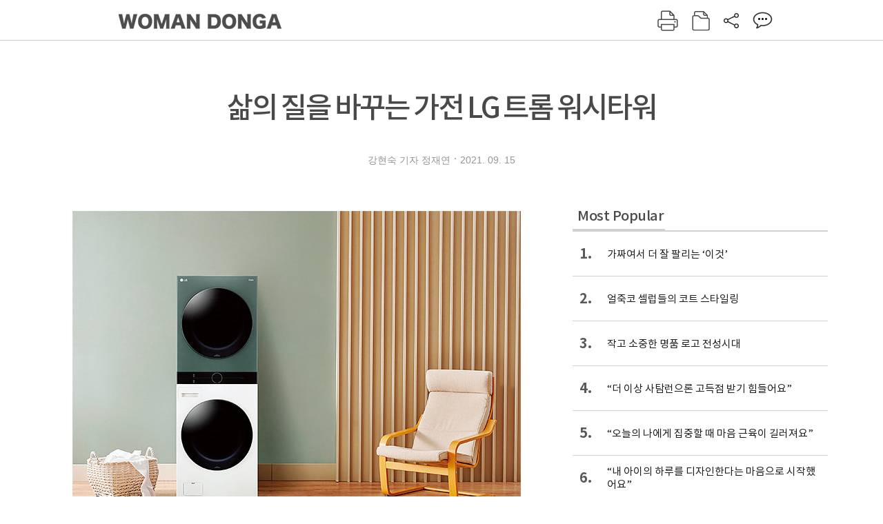

--- FILE ---
content_type: text/html; charset=UTF-8
request_url: https://woman.donga.com/3/all/12/2921380/1
body_size: 13586
content:
<!DOCTYPE html>
<html lang="ko">
<head>
<title>삶의 질을 바꾸는 가전 LG 트롬 워시타워｜여성동아</title>
<meta charset="utf-8" />
<meta http-equiv="X-UA-Compatible" content="IE=edge" />
<meta name='keywords' content='청명한 하늘이 가을이 왔음을 알리는 시기. 아침저녁으로 쌀쌀해진 날씨에 지난해 입었던 카디건이나 재킷을 꺼내기 위해 옷장 정리를 서두르는 주부들의 손길이 분주해진다.계절이 바뀔 &hellip;' />
<meta name='description' content="청명한 하늘이 가을이 왔음을 알리는 시기. 아침저녁으로 쌀쌀해진 날씨에 지난해 입었던 카디건이나 재킷을 꺼내기 위해 옷장 정리를 서두르는 주부들의 손길이 분주해진다.계절이 바뀔 &hellip;" />
<meta name='writer' content='여성동아' />
<meta name="robots" content="index,follow">
<link rel="image_src" href="https://dimg1.donga.com/ugc/CDB/WOMAN/Article/61/3f/ec/6f/613fec6f0b70d2738250.jpg" />
<link rel="canonical" href="https://woman.donga.com/3/all/12/2921380/1" />
<script data-ad-client='ca-pub-3925768217140661' async src='https://pagead2.googlesyndication.com/pagead/js/adsbygoogle.js'></script>
<meta name='robots' content='max-image-preview:standard'/>
<meta property="og:title" content="삶의 질을 바꾸는 가전 LG 트롬 워시타워" />
<meta property="og:image" content="https://dimg1.donga.com/ugc/CDB/WOMAN/Article/61/3f/ec/6f/613fec6f0b70d2738250.jpg" />
<meta property="og:image:width" content="650" />
<meta property="og:image:height" content="500" />
<meta property="og:type" content="article" />
<meta property="og:site_name" content="여성동아" />
<meta property="og:description" content="청명한 하늘이 가을이 왔음을 알리는 시기. 아침저녁으로 쌀쌀해진 날씨에 지난해 입었던 카디건이나 재킷을 꺼내기 위해 옷장 정리를 서두르는 주부들의 손길이 분주해진다.계절이 바뀔 …" />
<meta property="og:pubdate" content="2021-09-15 09:38:13" />
<meta property='og:url' content='https://woman.donga.com/3/all/12/2921380/1'><meta name='twitter:url' content='https://woman.donga.com/3/all/12/2921380/1' />
<meta name="twitter:card" content="summary_large_image" />
<meta name="twitter:image:src" content="https://dimg1.donga.com/ugc/CDB/WOMAN/Article/61/3f/ec/6f/613fec6f0b70d2738250.jpg" />
<meta name="twitter:site" content="@dongamedia" />
<meta name="twitter:description" content="청명한 하늘이 가을이 왔음을 알리는 시기. 아침저녁으로 쌀쌀해진 날씨에 지난해 입었던 카디건이나 재킷을 꺼내기 위해 옷장 정리를 서두르는 주부들의 손길이 분주해진다.계절이 바뀔 …" />
<meta name="twitter:title" content="삶의 질을 바꾸는 가전 LG 트롬 워시타워" />
<meta itemprop="name" content="삶의 질을 바꾸는 가전 LG 트롬 워시타워">
<meta itemprop="description" content="청명한 하늘이 가을이 왔음을 알리는 시기. 아침저녁으로 쌀쌀해진 날씨에 지난해 입었던 카디건이나 재킷을 꺼내기 위해 옷장 정리를 서두르는 주부들의 손길이 분주해진다.계절이 바뀔 …">
<meta itemprop="image" content="https://dimg1.donga.com/ugc/CDB/WOMAN/Article/61/3f/ec/6f/613fec6f0b70d2738250.jpg">
<link rel="stylesheet" type="text/css" href="https://image.donga.com/magazine/woman_w/css/style.css?t=20250832" />
<script type="text/javascript" src="https://image.donga.com/donga/js.v.1.0/jquery-latest.js"></script>
<script type="text/javascript" src="https://image.donga.com/donga/js.v.1.0/jquery-ui.js"></script>
<script type="text/javascript" src="https://image.donga.com/donga/js.v.1.0/jquery-cookie.js"></script>
<script type="text/javascript" src="https://image.donga.com/donga/js.v.1.0/donga.js"></script>
<script defer type="text/javascript" src="https://image.donga.com/donga/js.v.2.0/slick.js"></script>
<link rel="stylesheet" type="text/css" href="https://image.donga.com/donga/css.v.2.0/slick.css"/>
<script type="text/javascript" src="https://image.donga.com/magazine/woman_w/js/scrollBanner2.js"></script>
<script type="text/javascript" src="https://image.donga.com/magazine/woman_w/js/ui.js"></script>
<script type="text/javascript" src="https://image.donga.com/magazine/woman_w/js/jquery.jqtransform.js"></script>
<!-- dable meta tag -->
<!-- 아이템 ID (필수): 아이템을 식별하기 위해 사용하시는 유일한 키를 입력해 주셔야 하며, 문자 혹은 숫자를 입력하실 수
있으며, 동일한 아이템의 경우, PC와 모바일에서 동일한 아이템 ID 값을 가져야 합니다. -->
<meta content="2921380" property="dable:item_id">

<!-- 아이템 작성자(기자명) (필수) -->
<meta content="강현숙 기자  정재연" property="dable:author">

<!-- 아이템 카테고리 -->
<meta content="" property="article:section"> <!-- 메인 카테고리 (필수) -->

<!-- 아이템 작성일(ISO 8601) (필수) -->
<meta content="2021-09-15T09:38:13+09:00" property="article:published_time"> <!-- 예(한국시간 오후 1:20) -->

<link rel='stylesheet' type='text/css' href='https://image.donga.com/donga/css.v.2.0/donga_reply.css?t=20220802'><script type='text/javascript' src='https://image.donga.com/donga/js.v.4.0/spintop-comment.js?t=20241216'></script>

<!-- Dable 스크립트 시작 / 문의 http://dable.io -->
<script>(function(d,a,b,l,e,_) {d[b]=d[b]||function(){(d[b].q=d[b].q||[]).push(arguments)};e=a.createElement(l);e.async=1;e.charset='utf-8';e.src='//static.dable.io/dist/plugin.min.js';_=a.getElementsByTagName(l)[0];_.parentNode.insertBefore(e,_);})(window,document,'dable','script');dable('setService', 'woman.donga.com');dable('sendLog');</script>
<!-- Dable 스크립트 종료 / 문의 http://dable.io -->
<script async src="https://securepubads.g.doubleclick.net/tag/js/gpt.js"></script>
<script>
window.googletag = window.googletag || {cmd: []};
googletag.cmd.push(function() {
googletag.defineSlot('/106061858/donga_magazine_rightbox', [[160, 600], [300, 250], [300, 600]], 'div-gpt-ad-1663115950090-0').addService(googletag.pubads());
googletag.pubads().enableSingleRequest();
googletag.pubads().collapseEmptyDivs();
googletag.enableServices();
});
</script>
<script type="application/ld+json">
{
    "@context": "https://schema.org",
    "@type": "NewsArticle",
    "@id": "https://woman.donga.com/3/all/12/2921380/1#newsarticle",
    "headline": "삶의 질을 바꾸는 가전 LG 트롬 워시타워",
    "description": "청명한 하늘이 가을이 왔음을 알리는 시기. 아침저녁으로 쌀쌀해진 날씨에 지난해 입었던 카디건이나 재킷을 꺼내기 위해 옷장 정리를 서두르는 주부들의 손길이 분주해진다.계절이 바뀔 …",
    "inLanguage": "kr",
    "mainEntityOfPage": "https://woman.donga.com/3/all/12/2921380/1",
    "url": "https://woman.donga.com/3/all/12/2921380/1",
    "image": [
        {
            "@type": "ImageObject",
            "url": "https://dimg.donga.com/ugc/CDB/WOMAN/Article/61/3f/ec/6f/613fec6f0b70d2738250.jpg",
            "width": 650,
            "height": 500,
            "caption": "삶의 질을 바꾸는 가전 LG 트롬 워시타워"
        },{
            "@type": "ImageObject",
            "url": "https://dimg.donga.com/ugc/CDB/WOMAN/Article/61/3f/ee/7b/613fee7b0ba7d2738250.jpg",
            "width": 400,
            "height": 547,
            "caption": "삶의 질을 바꾸는 가전 LG 트롬 워시타워"
        },{
            "@type": "ImageObject",
            "url": "https://dimg.donga.com/ugc/CDB/WOMAN/Article/61/3f/ee/f2/613feef211f7d2738250.jpg",
            "width": 400,
            "height": 283,
            "caption": "트루스팀 살균"
        },{
            "@type": "ImageObject",
            "url": "https://dimg.donga.com/ugc/CDB/WOMAN/Article/61/3f/ef/58/613fef581863d2738250.jpg",
            "width": 400,
            "height": 283,
            "caption": "원바디 런드리 컨트롤"
        },{
            "@type": "ImageObject",
            "url": "https://dimg.donga.com/ugc/CDB/WOMAN/Article/61/3f/ef/5d/613fef5d0c06d2738250.jpg",
            "width": 400,
            "height": 283,
            "caption": "원바디 플랫 디자인"
        }
    ],
    "datePublished": "2021-09-15T09:38:13+09:00",
    "dateModified": "2021-09-15T09:39:28+09:00",
    "author": [
        
    ],
    "publisher": {
        "@type": "Organization",
        "name": "여성동아",
        "url": "https://woman.donga.com", 
        "logo": {
            "@type": "ImageObject",
            "url": "https://image.donga.com/pc/2022/images/common/donga_icon.jpg",
            "width": 800,
            "height": 420
        }
        
    }
}
</script>
<script async src="https://securepubads.g.doubleclick.net/tag/js/gpt.js"></script>
<script>
  window.googletag = window.googletag || {cmd: []};
  googletag.cmd.push(function() {
    googletag.defineSlot('/106061858/donga_magazine/pc_magazine_300250', [300, 250], 'div-gpt-ad-1697095737422-0').addService(googletag.pubads());
    googletag.defineSlot('/106061858/donga_magazine/pc_magazine_120600', [120, 600], 'div-gpt-ad-1697098371287-0').addService(googletag.pubads());
    googletag.defineSlot('/106061858/pc_magazine_970250_1', [970, 250], 'div-gpt-ad-1697096865331-0').addService(googletag.pubads());
    googletag.defineSlot('/106061858/donga_magazine/pc_magazine_970250_2', [970, 250], 'div-gpt-ad-1697099813812-0').addService(googletag.pubads());
    googletag.pubads().enableSingleRequest();
    googletag.pubads().collapseEmptyDivs();
    googletag.enableServices();
  });
</script>

<script type="text/javascript" src="https://image.donga.com/donga/js.v.1.0/GAbuilder.js?t=20240911"></script>
<script type="text/javascript">
gabuilder = new GAbuilder('GTM-WSRSSK6') ;
let pageviewObj = {
    'up_login_status' : 'N',
        'ep_contentdata_content_id' : '12.2921380' ,
        'ep_contentdata_content_title' : '삶의 질을 바꾸는 가전 LG 트롬 워시타워' ,
        'ep_contentdata_delivered_date' : '2021-09-15 09:38:13' ,
        'ep_contentdata_content_category_1depth' : '-' ,
        'ep_contentdata_content_category_2depth' : '-' ,
        'ep_contentdata_content_type' : '-' ,
        'ep_contentdata_content_tags' : '-' ,
        'ep_contentdata_author_name' : '강현숙정재연(life77)' ,
        'ep_contentdata_content_source' : '' ,
        'ep_contentdata_content_multimedia' : '-' ,
        'ep_contentdata_content_characters' : '3714' ,
        'ep_contentdata_content_loginwall' : 'N' ,
        'ep_contentdata_content_series' : '-' ,
        'ep_contentdata_content_issue' : '-' ,
        'ep_contentdata_author_dept' : '-',
    'ep_contentdata_content_issue_number' : '693'
}
gabuilder.GAScreen(pageviewObj);
</script>
</head>
<body>
    
<!-- Google Tag Manager (noscript) -->
<noscript><iframe src='https://www.googletagmanager.com/ns.html?id=GTM-WSRSSK6' height='0' width='0' style='display:none;visibility:hidden'></iframe></noscript>
<!-- End Google Tag Manager (noscript) -->
    <div id="skip_navigation">
        <a href="#contents">본문 바로가기</a>
    </div>
    <div id="wrap" class='news_view'>
        <!-- header -->
        <div id="header" class="header header02">
            <!-- 최상단 메뉴 -->
            <div id='tnb'>  
                <div id='tnb_980'>
                    <ul class='right'>
                        <li><a href='https://secure.donga.com/membership/login.php?gourl=https%3A%2F%2Fwoman.donga.com%2F3%2Fall%2F12%2F2921380%2F1'><strong>로그인</strong></a></li><li><a href='https://secure.donga.com/membership/join.php?gourl=https%3A%2F%2Fwoman.donga.com%2F3%2Fall%2F12%2F2921380%2F1'>회원가입</a></li>
                        <li><a href='https://shindonga.donga.com/' target='_blank'>신동아</a></li>
                        <li><a href='https://weekly.donga.com/' target='_blank'>주간동아</a></li>
                        <li><a href='https://woman.donga.com/'>여성동아</a></li>
                        <li><a href='https://www.donga.com/' target='_blank'>동아일보</a></li>
                    </ul>
                </div>
            </div>
            <!-- //최상단 메뉴 -->
            <div id="gnb"  class='fixed'>
                <div id="gnb_980">
                    <h1>
                        <a href="https://woman.donga.com"><img src="https://image.donga.com/magazine/woman_w/img/logo03.gif" alt="WOMAN DONGA" /></a>
                    </h1>
                    <div class="menu_wrap">
                        <ul class="social">
                            <li class="facebook"><a href='https://www.facebook.com/thewomandonga' target='_blank'>페이스북</a></li>
                            <li class="instagram"><a href='https://www.instagram.com/womandonga/' target='_blank'>인스타그램</a></li>
                            <li class="youtube"><a href='https://www.youtube.com/user/WomanDongA' target='_blank'>유튜브</a></li>
                            <li class="naver_post"><a href='https://blog.naver.com/thewomandonga' target='_blank'>네이버블로그</a></li>
                        </ul>
                        <ul class="gnb gnb2">
                            <li><a href="https://woman.donga.com/style">STYLE</a></li>
                            <li><a href="https://woman.donga.com/life">LIFE</a></li>
                            <li><a href="https://woman.donga.com/people">PEOPLE</a></li>
                            <li><a href="https://woman.donga.com/edu">EDU</a></li>
                            <li><a href="https://woman.donga.com/culture">CULTURE</a></li>
                            <li><a href="https://woman.donga.com/money">MONEY</a></li>
                            <li><a href="https://woman.donga.com/issue">ISSUE</a></li>
                        </ul>
                                                 <div class='right_box'>
                            <span class='btn_top btn_print' data-event_name="click_content_event" data-ep_button_name="인쇄" data-ep_button_area="기사GNB" data-ep_button_category="기사뷰" onclick="javascript:openWindow('https://woman.donga.com/Print?cid=2921380', 'Print', 720, 700 ); return false;"></span>
                            <span class='btn_top btn_list' data-event_name="click_content_event" data-ep_button_name="목차 이동" data-ep_button_area="기사GNB" data-ep_button_category="기사뷰" onclick="javascript:$(location).attr('href', 'https://woman.donga.com/Library?date=202109');"></span>
                            <span class='btn_top btn_share'></span>
                            <span class='btn_top btn_reply reply_yes'><em class='replyCnt'></em></span>
                        </div>
                        <!-- 공유하기 레이어 -->
                        <div id="shareLayer_top" class="share_layer top">
                            <span class="title">공유하기</span>
                            <ul class="share_list"></ul>
                            <span class="icon_comm btn_close">닫기</span>
                        </div>
                        <!-- 검색 -->
                        <form action="https://woman.donga.com/Search">
                            <fieldset>
                                <legend>검색창</legend>
                                <div class="search">
                                    <a href="javascript:return false;" class="btn_search"><img src="https://image.donga.com/magazine/woman_w/img/icon_search02.png" alt="통합검색" /></a>
                                </div>
                                <div id="search_box">
                                    <input type="text" name='query' class="search_txt" />
                                </div>
                            </fieldset>
                        </form>
                        <!-- //검색 -->
                    </div>
                </div>
            </div>
        </div>
        <!-- //header -->
<script>
    $(document).ready( function()
    {
        var clickSearch = 0;
        //검색
        $('.btn_search').on('click',function(){
            if( clickSearch == 0 )
            {
                $('#search_box').removeClass('off');
                $('#search_box').addClass('on');
                clickSearch = 1;
            }
            else
            {
                $('#search_box').removeClass('on');
                $('#search_box').addClass('off');
                clickSearch = 0;
                if( $('.search_txt').val() != "" ) {
                    $("form").submit();
                }
            }
        });
    });

</script><div id='contents'  class='reform'>
<div class="article_inner">
    <div id='top_view'>
        <div class='news_top'>
            
            <h2>삶의 질을 바꾸는 가전 LG 트롬 워시타워</h2>
            
            <div class="name_date">
                <p class='j_name'>강현숙 기자  정재연</p>
                <p class="j_date">2021. 09. 15</p>
            </div>
        </div>
    </div>
    

<!-- //BODY 시작-->
<div id='view_wrap'>
    <div id="view_left">
        <div class="news_con" itemprop='articleBody'>
            <div class="article_box">
                <div class='photo_center'><img src='https://dimg.donga.com/ugc/CDB/WOMAN/Article/61/3f/ec/6f/613fec6f0b70d2738250.jpg' alt='' /></div>청명한 하늘이 가을이 왔음을 알리는 시기. 아침저녁으로 쌀쌀해진 날씨에 지난해 입었던 카디건이나 재킷을 꺼내기 위해 옷장 정리를 서두르는 주부들의 손길이 분주해진다.<br><br>계절이 바뀔 때마다 옷을 신경 써서 보관해도 구김이나 냄새 때문에 다시 세탁해야 하는 경우가 많은 사람들에게 ‘LG 트롬 워시타워’가 의류 세탁과 살균, 건조에 대한 해답을 제시한다.<br><br><h4 class='mid_title style1'>인공지능 탑재한 20년 기술의 결정체</h4>2002년 국내에 처음 소개된 드럼 세탁기 ‘LG 트롬’이 올해로 탄생 20주년을 맞이했다. LG전자의 독보적인 기술력과 노하우가 녹아 있는 LG 트롬 워시타워에 주목할 수밖에 없는 이유는, LG 트롬 20년 기술력의 집약체 ‘DD 모터’ 때문이다. LG 트롬 워시타워에는 트롬의 기술력을 한 단계 진화시킨 DD 모터를 이용한 인공지능 기술이 적용되었다. 인공지능이 세탁물의 무게와 재질을 파악, 부드러운 소재는 흔들기와 주무르기 등으로 모션을 설정해 옷감 손상을 최소화해주는 것.<br><br><b style=""><sub>⁎인공지능 DD 옷감 보호 : 인터텍 시험 결과 자사가 제시한 기준으로 속옷 부하 3kg, 기존 양산 모델(F21VDT)과 표준코스 비교 시 옷감 보호 11.2% 개선.<br>⁎표준코스, 40℃를 선택하면 AI DD 표시등이 켜지고 세탁량 3kg 이하에서 작동한다. 사용 환경 및 제품에 따라 AI DD 작동 조건은 차이가 날 수 있다.<br>⁎옷감 보호 결과는 사용 환경 및 의류 종류에 따라 차이가 날 수 있다.</sub><br></b><br>건조기에 탑재된 ‘트루스팀’ 기능은 세탁 후 구김 걱정을 덜어준다. 물을 끓일 때 나오는 수증기를 이용한 트루스팀이 탈취와 살균, 의류 주름 완화에 기여한다. 또 3가지 스팀 기능을 특화해 젖은 빨래 건조는 물론 셔츠와 침구, 패딩까지 쾌적하게 관리할 수 있다.<br><br>세탁 시간이 촉박할 때는 ‘스피드워시 코스’가 제격이다. 운동복이나 잠옷, 셔츠 등 매일 입는 소량의 옷을 세탁부터 건조까지 한 시간 안에 끝낼 수 있다. 이때 건조기가 알아서 소량 급속 코스로 설정되는 것이 장점. LG 트롬 워시타워 ‘건조 준비’ 기능은 빨래가 끝나면 바로 건조를 시작할 수 있도록 세탁이 종료되는 시간을 고려해 건조기를 미리 예열해둔다. 따라서 일반 건조기를 사용할 때보다 건조 시간이 줄어든다.<br><br><script type='text/javascript' src='https://image.donga.com/dac/MAGAZINE/PC/magazine_common_view_middle_5para_01.js'></script><br><br><h4 class='mid_title style1'>혁신적인 기능과 디자인으로<br>런드리 룸을 완성하다</h4>LG 트롬 워시타워는 불필요한 선과 여백 대신 매끄러운 심리스 디자인을 구현했으며, 군더더기 없는 깔끔한 글라스 도어가 매력적이다.<br><br>사용 편의를 위해 하단 드럼 세탁기와 상단 건조기를 일체형으로 만들었고, 각각의 조작부도 하나로 합쳤다. 손을 멀리 뻗거나 리모컨을 쓰지 않아도 ‘원바디 런드리 컨트롤’ 시스템을 통해 손쉽게 버튼을 조작할 수 있다. 자주 쓰는 코스와 세탁건조 옵션을 직관적으로 배치해 세탁 및 건조 시간을 한눈에 확인할 수 있는 것이 장점이다.<br><br>또한 동급의 드럼 세탁기와 건조기를 위아래로 설치할 때보다 높이가 약 87mm 낮아져, 주부들이 팔을 멀리 뻗거나 받침대 없이도 세탁물을 손쉽게 넣고 뺄 수 있으며, 필터까지 관리할 수 있다.<br><br><b style=""><sub>⁎원바디 플랫 디자인 높이와 건조통 높이는 기존 직렬 설치 세탁기 F21VDD+건조기 RH16VS 대비.<br>⁎실측치 기준으로 설치 환경에 따라 달라질 수 있다.</sub></b><br><br><h4 class='mid_title style2'>패션 디자이너 박윤희 씨가 추천하는 <br>나만의 의류 관리 노하우</h4><div class='photo_center'><img src='https://dimg.donga.com/ugc/CDB/WOMAN/Article/61/3f/ee/7b/613fee7b0ba7d2738250.jpg' alt='' /></div>한눈에 드러나는 화려한 디지털 프린트가 멋스러운 ‘그리디어스’는 특유의 구조적인 디자인으로 탄탄한 마니아층을 보유한 패션 브랜드 중 하나다. 브랜드를 이끄는 박윤희 대표는 채널A ‘하트시그널2’와 채널A 플러스 ‘꽉찬Beauty’, K STAR ‘리폼쇼 리얼하게 폼나게’ 등에 출연해 강렬한 사이다 입담을 선보였다. 국내에서는 예능 프로그램으로 인지도를 쌓았지만, 그는 2014년 미국 가수 ‘비욘세가 사랑하는 디자이너’로 국내외 패션계에 이름을 알렸다.<br><br>그리디어스 박윤희 대표에게 의류 관리 노하우를 묻자, “옷은 사람을 표현하는 또 다른 언어라고 생각한다. 소중히 해주는 만큼 오래 입을 수 있기 때문에 의류 관리나 세탁에도 신경을 많이 쓰는 편”이라고 밝혔다. 그는 또 “소재의 특성에 맞게 세탁 방법을 달리하고, 비슷한 컬러의 옷끼리 모아 세탁해 이염을 예방한다. 옷의 소재 구분이 어렵다면 DD 모터를 이용한 인공지능 기능을 추천한다. 인공지능이 세탁물 무게와 옷의 재질을 자동으로 감지해 최적의 모션을 찾아주기 때문에 소재에 대해 잘 모르는 사람도 손쉽게 세탁할 수 있다”고 조언했다.<br><br>또한 LG 트롬 워시타워에서 가장 주목할 기능으로 트루스팀을 추천했다. 그는 “세탁 후 유해 세균이나 냄새 걱정을 LG 트롬 워시타워 트루스팀 기능으로 해결할 수 있기 때문”이라고 설명했다.<br><br>더불어 “LG 트롬 워시타워는 기존 세탁기들과 차별화된 모던한 디자인, 뉴트럴 컬러로 고급스러운 런드리 룸 인테리어를 완성할 수 있는 제품”이라는 칭찬도 빼놓지 않았다. 다양한 공간 인테리어와 믹스 매치할 수 있어 만족도가 높다는 뜻.<br><br>평소 옷을 잘 입기로 유명한 박윤희 대표는 세탁이나 건조에 대한 고민이 많은 편이다. “스타일을 자주 바꾸면, 세탁물도 그만큼 많이 나온다. LG 트롬 워시타워 ‘스팀 리프레쉬’ 코스는 가벼운 주름까지 관리해주어 자주 사용하게 되는 기능이다. 무엇보다 세탁물을 널고 건조하는 시간을 단축해줘서 좋다”고 이야기했다.<br><br><b style=""><sub>⁎인터텍 시험 결과 자사가 제시한 기준으로 셔츠(면 65%, 폴리 35% 재질) 1벌, 3벌, 5벌을 스팀 리프레쉬 코스로 작동 시 구김 완화 확인(AATCC 평가판 기준 초기 구김 대비 평균 2배 이상 완화됨). 옷감 등 사용 환경에 따라 상이할 수 있다.<br>⁎한국의류시험연구원(KATRI) 시험 결과 KS K 0891(의류 관리기 시험 준용), 패딩 리프레쉬코스(패딩 1벌), 	스팀 리프레쉬 코스(셔츠 1벌), 침구 털기 코스(이불 1채)로 스팀 옵션을 선택하고 표준 직물 15cm x 15cm에 흡착시킨 냄새 농도를 비교하여 탈취 성능 평균 계산 시 4-에테닐 피리딘(담배) 99%, 이소발레릭 애시드(땀) 99% 제거.<br>⁎구김 완화 및 탈취 효과는 의류 재질이나 냄새 종류 등 실사용 환경에 따라 차이가 날 수 있다.</sub></b><br><br><h4 class='mid_title style2'>LG 트롬 워시타워, 똑똑한 세탁건조기란 바로 이런 것!</h4><div class='photo_center'><img src='https://dimg.donga.com/ugc/CDB/WOMAN/Article/61/3f/ee/f2/613feef211f7d2738250.jpg' alt='트루스팀 살균' /><p class='desc' style='width:400px'>트루스팀 살균</p></div>건조기의 트루스팀이 살균과 탈취는 물론 옷의 주름 완화를 돕는다. 3가지 스팀 기능을 특화해 젖은 빨래 건조, 셔츠, 침구, 패딩까지 관리할 수 있다.<br><br><sub><b>트루스팀</b><br>⁎한국의류시험연구원(KATRI) 시험 결과 국제 규격 부하 6.4kg, 스팀살균 코스 기준 유해 세균(녹농균, 황색포도상구균, 폐렴간균) 99.99% 살균. 살균 효과는 세균의 종류, 사용 환경 등에 따라 차이가 날 수 있다.<br>⁎인터텍 시험 결과 스팀살균 코스로 집먼지진드기 100% 사멸. 제거 효과는 사용 환경에 따라 차이가 날 수 있다.<br>⁎충남대학교 산학협력단 시험 결과 국제 규격 부하 6.4kg, 스팀살균 코스 작동 시 코로나바이러스(MHV) 99.99% 제거.<br>⁎MHV는 코로나바이러스의 일종으로 신종 코로나바이러스 감염증(COVID-19)에 대한 시험 결과가 아님.<br>⁎전남대학교 산학협력단 시험 결과 면 부하 1kg, KS포(면 100%) 3장에 접종한 후 스팀살균 코스 작동 시 인플루엔자 A(H3N2), 인플루엔자 A(H1N1), 엔테로바이러스(PEV), 헤르페스바이러스(IBRV), 아데노바이러스(ICHV) 99.99% 제거.<br>⁎상기 바이러스 제거율은 실사용 조건에 따라 차이가 날 수 있다.<br>⁎스팀 코스를 선택해야 스팀 기능을 사용할 수 있다.</sub><br><br><br><div class='photo_center'><img src='https://dimg.donga.com/ugc/CDB/WOMAN/Article/61/3f/ef/58/613fef581863d2738250.jpg' alt='원바디 런드리 컨트롤' /><p class='desc' style='width:400px'>원바디 런드리 컨트롤</p></div>별도의 케이블 연결 없이 하나의 패널로 세탁기, 건조기를 모두 조작할 수 있다. 패널은 제품 중앙에 위치해 있으며, 세탁건조 옵션이 직관적으로 배치돼 편리하게 사용할 수 있다.<br><br><div class='photo_center'><img src='https://dimg.donga.com/ugc/CDB/WOMAN/Article/61/3f/ef/5d/613fef5d0c06d2738250.jpg' alt='원바디 플랫 디자인' /><p class='desc' style='width:400px'>원바디 플랫 디자인</p></div>세탁기와 건조기 간의 경계와 불필요한 요소를 없앤 플랫 디자인으로 완성했다. 인체 맞춤 설계를 통해 건조기 내부를 한눈에 볼 수 있고, 팔이 내부 깊숙한 곳까지 닿아 세탁물을 넣고 빼기 편하다.<br><br><br><br>
            </div>
            
            <script type='text/javascript' src='https://image.donga.com/dac/MAGAZINE/PC/common_pc_byline.js'></script>
            <!-- Begin Dable 본문하단_그리드-리스트 / For inquiries, visit http://dable.io -->
<div id="dablewidget_x7yvj2jl" data-widget_id="x7yvj2jl">
<script>
(function(d,a,b,l,e,_) {
if(d[b]&&d[b].q)return;d[b]=function(){(d[b].q=d[b].q||[]).push(arguments)};e=a.createElement(l);
e.async=1;e.charset='utf-8';e.src='//static.dable.io/dist/plugin.min.js';
_=a.getElementsByTagName(l)[0];_.parentNode.insertBefore(e,_);
})(window,document,'dable','script');
dable('setService', 'woman.donga.com');
dable('sendLogOnce');
dable('renderWidget', 'dablewidget_x7yvj2jl');
</script>
</div>
<!-- End 본문하단_그리드-리스트 / For inquiries, visit http://dable.io -->
            <div class="sub_btn_box">
                <ul>
                    <li class="sub_btn btn_recommand">
                        <span class="img" data-event_name="click_content_event" data-ep_button_name="기사 추천" data-ep_button_area="기사콘텐츠" data-ep_button_category="기사뷰"></span>
                        <div class="txt_box">
                            <span class="txt">추천</span>
                            <em class="counter" id="likeCnt">0</em>
                        </div>
                    </li>
                    <li class="sub_btn btn_reply">
                        <span class="img"></span>
                        <div class="txt_box">
                            <span class="txt">댓글</span>
                            <em class="counter"  id="replyCnt">0</em>
                        </div>
                    </li>
                    <li class="sub_btn btn_cont_list">
                        <span class="img" data-event_name="click_content_event" data-ep_button_name="목차 이동" data-ep_button_area="기사콘텐츠" data-ep_button_category="기사뷰"></span>
                        <span class="txt">목차</span>
                    </li>
                    <li class="sub_btn btn_share">
                        <span class="img"></span>
                        <span class="txt" >공유</span>
                    </li>
                </ul>
                <!-- //하단 버튼 -->
            </div>
        <div class="gallery" id='goReply'></div>
    </div>
</div>
<!-- 공유하기 레이어 -->
<div id="shareLayer" class="share_layer">
    <span class="title">공유하기</span>
    <ul class="share_list"></ul>
    <span class="icon_comm btn_close">닫기</span>
</div>
<!-- 댓글 팝업 -->
<div id="replyLayerPopup">
    <div class="reply_layer_con">
        <div class="reply_box">
            <a name='replyLayer'></a>
            <div class="reply_top_wrap">
                <div class="reply_top">
                    <span class="title">댓글</span>
                    <span class="txt"><em class='replyCnt'>0</em>개</span>
                </div>
                <span class="layer_close" onclick="javascript:return $('#replyLayerPopup').hide();">닫기</a>
            </div>
            <div id="spinTopLayer"></div>
        </div>
    </div>
</div>
<!-- //댓글 팝업-->

<script>
    var spinTopParams = new Array();
    spinTopParams['length'] = 10;
    spinTopParams['site'] = "woman.donga.com" ;
    spinTopParams['newsid'] = "WOMAN.2921380" ;
    spinTopParams['newsurl'] = "https://woman.donga.com/3/all/12/2921380/1" ;
    spinTopParams['newstitle'] = "삶의 질을 바꾸는 가전 LG 트롬 워시타워" ;
    spinTopParams['newsimage'] = '' ;

</script>
<script type='text/javascript' src='https://image.donga.com/js/kakao.link.js'></script>
<script type='text/javascript' src='https://image.donga.com/donga/js/kakao-latest.min.js'></script>
<script type='text/javascript' src='https://image.donga.com/donga/js.v.1.0/clipboard.min.js'></script>
<script>
    Kakao.init('74003f1ebb803306a161656f4cfe34c4');
    function snsShareOverlap(classArea, no)
    {

        var post = new Object() ;
        post.p0 = '삶의 질을 바꾸는 가전 LG 트롬 워시타워 : 여성동아';
        post.p1 = '청명한 하늘이 가을이 왔음을 알리는 시기. 아침저녁으로 쌀쌀해진 날씨에 지난해 입었던 카디건이나 재킷을 꺼내기 위해 옷장 정리를 서두르는 주부들의 손길이 분주해진다.계절이 바뀔 때마다 옷을 신경 써서 보관해도 구김이나 냄새 때문에 …';
        post.p2 = 'https://dimg.donga.com/ugc/CDB/WOMAN/Article/61/3f/ec/6f/613fec6f0b70d2738250.jpg';
        post.p3 = 'https://woman.donga.com/3/all/12/2921380/1';
        post.p4 = '12'
        post.p5 = 'WOMAN';
        post.p6 = 'PC';
        post.p7 = 'woman.donga.com';
        post.p8 = '0172456';  //0124378
        post.p9 = no;
        post.gid = '2921380';

        var targetUrl = "/HUB/common/snssharebox.php" ;

        $.ajax({
            type : 'POST' ,
            url : targetUrl ,
            data : post ,
            dataType : 'html' ,
            error : function(result) { alert('error') ; } ,
            success : function(result) {
                $(classArea).html(result) ;
            }
        });

        return false;
    }

    function openWindow(url, name, width, height)
    {
        window.open(url, name, "width="+width+", height="+height+", scrollbars=yes, resizable=yes");
        return false;
    }

    $(document).ready( function()
    {
        $('.header div.fixed #gnb_980 .right_box .btn_top.btn_share').on('click',function(){
            snsShareOverlap('#shareLayer_top .share_list', 1);
            $('#shareLayer_top').show();
            return false;
        });

        $('.btn_share .img').on('click',function(){
            snsShareOverlap('#shareLayer .share_list', 2);
            $('#shareLayer').show();
            return false;
        });

        $('#shareLayer .btn_close').click(function () {
            $('#shareLayer').hide();
        })

        $('#shareLayer_top .btn_close').click(function () {
            $('#shareLayer_top').hide();
        })

        //댓글 팝업 열기/닫기
        $('#header .btn_reply, .sub_btn.btn_reply').click(function () {
            _spinTop (spinTopParams, 1, 0 ) ;
            $('#fullScreenPopupLayer, #replyLayerPopup').show();
        })
        $('#fullScreenPopupLayer').click(function () {
            $(this).hide();
            $('#replyLayerPopup').hide();
        })
        $('#replyLayerPopup').find('.layer_close').click(function () {
            $('#fullScreenPopupLayer, #replyLayerPopup').hide();
        })

        _spinTopCount(spinTopParams);
        _spinTopNewsInfo(spinTopParams);

        $('.btn_recommand').attr('onclick', '_spinTopLike(spinTopParams);');
        $('.btn_cont_list').attr('onclick', "$(location).attr('href', 'https://woman.donga.com/Library?date=202109');");

        var imgWidth = $('.photo_right').find('img').width();
        $('.photo_right .desc, .photo_left .desc').css('width', imgWidth);

        $('.sub_btn.btn_recommand').click(function () {
            if ($(this).hasClass('on')) {
                $(this).removeClass('on')
            } else if ($(this).hasClass('on') != true) {
                $(this).addClass('on')
            }
        })
         //캡션 넓이 조정
        $('.photo_right, .photo_left').each(function () {
            var imgWidth = $(this).find('img').width();
            $(this).find('.desc').css('width', imgWidth);
        })

        //기사 본문 innerHtml
        var beginWord = $('.article_box').html();
        var startWord = beginWord.trim().startsWith('<h4 class="mid_title');
        if(startWord == true){
            $('.article_box').find('.mid_title').eq(0).addClass('no_mgt');
        }

    });

</script>    <div id="view_right">
        <div class='more_news'><h2 class='title'>Most Popular</h2><ol><li><a href='https://woman.donga.com/style/article/01/12/6056410/1' data-event_name="click_content_event" data-ep_button_name="가짜여서 더 잘 팔리는 ‘이것’" data-ep_button_area="Most Popular" data-ep_button_category="기사뷰"><span class='num'>1.</span><span class='text'>가짜여서 더 잘 팔리는 ‘이것’</span></a></li><li><a href='https://woman.donga.com/style/article/01/12/6048796/1' data-event_name="click_content_event" data-ep_button_name="얼죽코 셀럽들의 코트 스타일링 " data-ep_button_area="Most Popular" data-ep_button_category="기사뷰"><span class='num'>2.</span><span class='text'>얼죽코 셀럽들의 코트 스타일링 </span></a></li><li><a href='https://woman.donga.com/style/article/01/12/6048790/1' data-event_name="click_content_event" data-ep_button_name="작고 소중한 명품 로고 전성시대" data-ep_button_area="Most Popular" data-ep_button_category="기사뷰"><span class='num'>3.</span><span class='text'>작고 소중한 명품 로고 전성시대</span></a></li><li><a href='https://woman.donga.com/BestClick/article/50/12/6058402/1' data-event_name="click_content_event" data-ep_button_name="“더 이상 사탐런으론 고득점 받기 힘들어요”" data-ep_button_area="Most Popular" data-ep_button_category="기사뷰"><span class='num'>4.</span><span class='text'>“더 이상 사탐런으론 고득점 받기 힘들어요”</span></a></li><li><a href='https://woman.donga.com/people/article/04/12/6054964/1' data-event_name="click_content_event" data-ep_button_name="“오늘의 나에게 집중할 때 마음 근육이 길러져요”" data-ep_button_area="Most Popular" data-ep_button_category="기사뷰"><span class='num'>5.</span><span class='text'>“오늘의 나에게 집중할 때 마음 근육이 길러져요”</span></a></li><li><a href='https://woman.donga.com/people/article/04/12/6058051/1' data-event_name="click_content_event" data-ep_button_name="“내 아이의 하루를 디자인한다는 마음으로 시작했어요”" data-ep_button_area="Most Popular" data-ep_button_category="기사뷰"><span class='num'>6.</span><span class='text'>“내 아이의 하루를 디자인한다는 마음으로 시작했어요”</span></a></li><li><a href='https://woman.donga.com/people/article/04/12/6054364/1' data-event_name="click_content_event" data-ep_button_name="“촬영장에선 무섭지만 게임할 땐 재미있는 아빠”" data-ep_button_area="Most Popular" data-ep_button_category="기사뷰"><span class='num'>7.</span><span class='text'>“촬영장에선 무섭지만 게임할 땐 재미있는 아빠”</span></a></li></ol></div>
        <div class='ad'><table><tr><td><!-- /106061858/donga_magazine/pc_magazine_300250 -->
<div id='div-gpt-ad-1697095737422-0' style='min-width: 300px; min-height: 250px;'>
  <script>
    googletag.cmd.push(function() { googletag.display('div-gpt-ad-1697095737422-0'); });
  </script>
</div></td></tr></table></div>
        <div class='hot'><h2 class='title'>What is New</h2><ul><li><a href='https://woman.donga.com/money/article/all/12/6058408/1' data-event_name="click_content_event" data-ep_button_name="우리 아이 금융 교육 핵심 요약 " data-ep_button_area="What is New" data-ep_button_category="기사뷰"><span class='title'>우리 아이 금융 교육 핵심 요약 </span><span class='image'><img src='https://dimg.donga.com/a/89/82/95/1/ugc/CDB/WOMAN/Article/69/67/67/4c/6967674c04bca0a0a0a.jpg' alt='우리 아이 금융 교육 핵심 요약 ' /></span></a></li><li><a href='https://woman.donga.com/edu/article/all/12/6058402/1' data-event_name="click_content_event" data-ep_button_name="“더 이상 사탐런으론 고득점 받기 힘들어요”" data-ep_button_area="What is New" data-ep_button_category="기사뷰"><span class='title'>“더 이상 사탐런으론 고득점 받기 힘들어요”</span><span class='image'><img src='https://dimg.donga.com/a/89/82/95/1/ugc/CDB/WOMAN/Article/69/68/a0/e4/6968a0e4155ca0a0a0a.jpg' alt='“더 이상 사탐런으론 고득점 받기 힘들어요”' /></span></a></li><li><a href='https://woman.donga.com/culture/article/all/12/6058054/1' data-event_name="click_content_event" data-ep_button_name="술 없이 친해지는 ‘소버 큐리어스’ 시대" data-ep_button_area="What is New" data-ep_button_category="기사뷰"><span class='title'>술 없이 친해지는 ‘소버 큐리어스’ 시대</span><span class='image'><img src='https://dimg.donga.com/a/89/82/95/1/ugc/CDB/WOMAN/Article/69/68/43/f0/696843f01670d2738e25.jpg' alt='술 없이 친해지는 ‘소버 큐리어스’ 시대' /></span></a></li><li><a href='https://woman.donga.com/people/article/all/12/6058051/1' data-event_name="click_content_event" data-ep_button_name="“내 아이의 하루를 디자인한다는 마음으로 시작했어요”" data-ep_button_area="What is New" data-ep_button_category="기사뷰"><span class='title'>“내 아이의 하루를 디자인한다는 마음으로 시작했어요”</span><span class='image'><img src='https://dimg.donga.com/a/89/82/95/1/ugc/CDB/WOMAN/Article/69/67/45/14/6967451417c2a0a0a0a.jpg' alt='“내 아이의 하루를 디자인한다는 마음으로 시작했어요”' /></span></a></li><li><a href='https://woman.donga.com/issue/article/all/12/6056452/1' data-event_name="click_content_event" data-ep_button_name="언제 어디서나 고객 중심 서비스 강화하는 삼성전자" data-ep_button_area="What is New" data-ep_button_category="기사뷰"><span class='title'>언제 어디서나 고객 중심 서비스 강화하는 삼성전자</span><span class='image'><img src='https://dimg.donga.com/a/89/82/95/1/ugc/CDB/WOMAN/Article/69/65/f6/64/6965f66410a6a0a0a0a.jpg' alt='언제 어디서나 고객 중심 서비스 강화하는 삼성전자' /></span></a></li></ul></div>
        <div class='ad'><!-- /106061858/donga_magazine_rightbox -->
<div id='div-gpt-ad-1663115950090-0' style='min-width: 160px; min-height: 250px;'>
<script>
googletag.cmd.push(function() { googletag.display('div-gpt-ad-1663115950090-0'); });
</script>
</div></div>
    </div><script type='text/javascript' src='https://image.donga.com/dac/MAGAZINE/PC/magazine_common_view_inspace_paragraph_01.js'></script><div id='right_banner' style='position:relative; right:-180px;'><!-- /106061858/donga_magazine/pc_magazine_120600 -->
<div id='div-gpt-ad-1697098371287-0' style='min-width: 120px; min-height: 600px;'>
  <script>
    googletag.cmd.push(function() { googletag.display('div-gpt-ad-1697098371287-0'); });
  </script>
</div></div>
<script>
    $(document).ready(function() {
        initMoving2(document.getElementById('right_banner'), 110, 280, 1350);
    });
</script></div>            <div class="bot_list_wrap">
                                    <div class="latest_news_cat">
                        <h5 class="bot_title title_cat"><a href="https://woman.donga.com/"></a></h5>
                        <ul class="bot_list latest_list">
                                                <li class="item_list">
                            <a href="https://woman.donga.com//article/all/12/6058054/1" data-event_name="click_content_event" data-ep_button_name="술 없이 친해지는 ‘소버 큐리어스’ 시대" data-ep_button_area="분야별 기사" data-ep_button_category="기사뷰">
                                <div class="thumb_img">
                                    <img src="https://dimg.donga.com/a/390/390/95/1/ugc/CDB/WOMAN/Article/69/68/43/f0/696843f01670d2738e25.jpg" alt="">
                                </div>
                                <div class="thumb_txt">
                                    <p>술 없이 친해지는 ‘소버 큐리어스’ 시대</p>
                                </div>
                            </a>
                        </li>                        <li class="item_list">
                            <a href="https://woman.donga.com//article/all/12/6056452/1" data-event_name="click_content_event" data-ep_button_name="언제 어디서나 고객 중심 서비스 강화하는 삼성전자" data-ep_button_area="분야별 기사" data-ep_button_category="기사뷰">
                                <div class="thumb_img">
                                    <img src="https://dimg.donga.com/a/390/390/95/1/ugc/CDB/WOMAN/Article/69/65/f6/64/6965f66410a6a0a0a0a.jpg" alt="">
                                </div>
                                <div class="thumb_txt">
                                    <p>언제 어디서나 고객 중심 서비스 강화하는 삼성전자</p>
                                </div>
                            </a>
                        </li>                        <li class="item_list">
                            <a href="https://woman.donga.com//article/all/12/6056416/1" data-event_name="click_content_event" data-ep_button_name="로망을 실현한 신혼부부의 집" data-ep_button_area="분야별 기사" data-ep_button_category="기사뷰">
                                <div class="thumb_img">
                                    <img src="https://dimg.donga.com/a/390/390/95/1/ugc/CDB/WOMAN/Article/69/65/f1/36/6965f13620d3a0a0a0a.jpg" alt="">
                                </div>
                                <div class="thumb_txt">
                                    <p>로망을 실현한 신혼부부의 집</p>
                                </div>
                            </a>
                        </li>
                        </ul>
                    </div>
                <div class="editorspick">
                    <h5 class="bot_title title_eidt">Editor's pick</h5>
                    <ul class="bot_list editor_list">
                                                <li class="item_list">
                            <a href="https://woman.donga.com//article/all/12/6058402/1" data-event_name="click_content_event" data-ep_button_name="“더 이상 사탐런으론 고득점 받기 힘들어요”" data-ep_button_area="Editor&apos;s Pick" data-ep_button_category="기사뷰">
                                <div class="thumb_img">
                                    <div class="thumb_img">
                                        <img src="https://dimg.donga.com/carriage/MAGAZINE/images/woman_home_top_0/6969953b16eed2738e25.jpg" alt="“더 이상 사탐런으론 고득점 받기 힘들어요”">
                                    </div>
                                </div>
                                <div class="thumb_txt">
                                    <p>“더 이상 사탐런으론 고득점 받기 힘들어요”</p>
                                </div>
                            </a>
                        </li>                        <li class="item_list">
                            <a href="https://woman.donga.com//article/all/12/6058408/1" data-event_name="click_content_event" data-ep_button_name="우리 아이 금융 교육 핵심 요약 " data-ep_button_area="Editor&apos;s Pick" data-ep_button_category="기사뷰">
                                <div class="thumb_img">
                                    <div class="thumb_img">
                                        <img src="https://dimg.donga.com/a/390/390/95/1/ugc/CDB/WOMAN/Article/69/67/67/4c/6967674c04bca0a0a0a.jpg" alt="우리 아이 금융 교육 핵심 요약 ">
                                    </div>
                                </div>
                                <div class="thumb_txt">
                                    <p>우리 아이 금융 교육 핵심 요약 </p>
                                </div>
                            </a>
                        </li>                        <li class="item_list">
                            <a href="https://woman.donga.com//article/all/12/6058051/1" data-event_name="click_content_event" data-ep_button_name="“내 아이의 하루를 디자인한다는 마음으로 시작했어요”" data-ep_button_area="Editor&apos;s Pick" data-ep_button_category="기사뷰">
                                <div class="thumb_img">
                                    <div class="thumb_img">
                                        <img src="https://dimg.donga.com/carriage/MAGAZINE/images/woman_home_top_0/6968417822aed2738e25.jpg" alt="“내 아이의 하루를 디자인한다는 마음으로 시작했어요”">
                                    </div>
                                </div>
                                <div class="thumb_txt">
                                    <p>“내 아이의 하루를 디자인한다는 마음으로 시작했어요”</p>
                                </div>
                            </a>
                        </li>
                    </ul>
                </div>
            </div>            <div class="bot_contents">
                <!-- Most Popular, What is New -->
                <div class="category_wrap">
                    <div class="list_title">
                        <h3 class="title">See more stories</h3>
                    </div>
                    <ul class="category_list">
                        <li>
                            <a href='https://woman.donga.com/style'>
                                <span class='text'>STYLE</span>
                            </a>
                        </li>
                        <li>
                            <a href='https://woman.donga.com/life'>
                                <span class='text'>LIFE</span>
                            </a>
                        </li>
                        <li>
                            <a href='https://woman.donga.com/people'>
                                <span class='text'>PEOPLE</span>
                            </a>
                        </li>
                        <li>
                            <a href='https://woman.donga.com/culture'>
                                <span class='text'>CULTURE</span>
                            </a>
                        </li>
                        <li>
                            <a href='https://woman.donga.com/money'>
                                <span class='text'>MONEY</span>
                            </a>
                        </li>
                        <li>
                            <a href='https://woman.donga.com/issue'>
                                <span class='text'>ISSUE</span>
                            </a>
                        </li>
                    </ul>
                </div>
                <!-- //Most Popular, What is New -->
                <div class="bot_mid">
                    <!-- sns -->
                    <div class="sns">
                        <h2>Follow up on SNS</h2>
                        <ul>
                            <li class="facebook">
                                <a href="https://www.facebook.com/thewomandonga" target="_blank">페이스북</a>
                            </li>
                            <li class="instagram">
                                <a href="https://www.instagram.com/womandonga/" target="_blank">인스타그램</a>
                            </li>
                            <li class="youtube">
                                <a href="https://youtube.com/womandonga" target="_blank">유튜브</a>
                            </li>
                            <li class="naver_post">
                                <a href="https://blog.naver.com/thewomandonga" target="_blank">네이버블로그</a>
                            </li>
                        </ul>
                    </div>
                    <!-- //sns -->
                    <!-- 운세 -->
                    <div class='fortune'><a href='https://woman.donga.com/Home/article/all/12/6035119/1' class='title'>띠별로 알아보는 1월 운세</a></div>
                    <!-- //운세 -->
                </div>
                <!-- 신간 -->
                <div class="introduce">
                    <div class="image">
                        <a href="https://woman.donga.com/Library"><img src="https://dimg.donga.com/carriage/WOMAN/cron/woman_month/woman_month.jpg" alt="신간" /></a>
                    </div>
                    <div class="btn_area">
                        <div class="btn">
                            <span class="month">01</span>
                            <a href="https://woman.donga.com/Library">목차</a>
                            <a href="https://web.donga.com/order/magazine/subscription.php">구독</a>
                            <a href="https://www.aladin.co.kr/shop/wproduct.aspx?ItemId=381946453" target="_blank">구입</a>
                        </div>
                    </div>
                </div>
                <!-- //신간 -->
            </div>        <script>
            $(document).mouseup(function (e) {
                var LayerPopup = $(".share_layer");
                if (LayerPopup.has(e.target).length === 0) {
                    LayerPopup.css('display', 'none');
                }

                var offsetBtnBox = $('.sub_btn_box').offset().top;
                $('#shareLayer').css('top',offsetBtnBox + 30)
            });
        </script>
        <!-- //공유하기 레이어 -->        <div id="footer" class="footer">
            <div id="footer_980">
                <ul>
                    <li class="first">
                        <a href="https://woman.donga.com">여성동아</a>
                        <ul>
                            <li><a href="https://web.donga.com/order/magazine/subscription.php">구독신청</a></li>
                            <li><a href="https://woman.donga.com/Docs?p0=ad">광고안내</a></li>
                            <li><a href="https://woman.donga.com/Docs?p0=docs">윤리강령</a></li>
                        </ul>
                    </li>
                    <li class="second"><a href="https://shindonga.donga.com">신동아</a></li>
                    <li class="third"><a href="https://weekly.donga.com">주간동아</a></li>
                    <li class="third">
                        <a href="https://www.donga.com/">동아닷컴</a>
                        <ul>
                            <li><a href="https://www.donga.com/company">회사소개</a></li>
                            <li><a href="https://www.donga.com/company?m=adguide">광고(인터넷, 전광판)</a></li>
                            <li><a href="https://www.donga.com/company?m=cooperation">제휴안내</a></li>
                            <li><a href="https://secure.donga.com/membership/policy/service.php">이용약관</a></li>
                            <li><a href="https://secure.donga.com/membership/policy/privacy.php"><strong>개인정보처리방침</strong></a></li>
                            <li><a href="https://www.donga.com/news/Docs?p0=teenagers_doc">청소년보호정책</a></li>
                        </ul>
                    </li>
                </ul>
                <address>Copyright by <strong>dongA.com</strong> All rights reserved. <span>서울특별시 서대문구 충정로 29 | 등록번호: 서울아0074 | 등록일자: 2009.01.16 | 발행·편집인: 신석호</span></address>
            </div>
        </div>
        <!-- //footer -->
    <script>
        $(window).load(function(){
            positionAD();
        });

        $(window).resize(function(){
            positionAD();
        });

        function positionAD() {
            var winWidth = $(window).width();
            $('#left_AD').css({'left':(winWidth-980)/2-80+'px', 'display':'block'});
        }
    </script>

    
    
    <div id='left_AD'></div>
    
    </div>
    <script>
$(document).ready(function(){

    $('.btn_login').on('click', function(){
        let customObj = {};
        customObj = {
            ep_contentdata_content_title : '여성동아'
        }
        var ep_sign_up_method = "여성동아" ;
        gabuilder.setMakeCookiePV(ep_sign_up_method, 'ga4Articleinfo', 'donga.com', 10, 'https://secure.donga.com/membership/login.php?gourl=https://woman.donga.com/3/all/12/2921380/1', customObj, false) ;
    });
});
</script>
</body>
</html>

<script>var _GCD = '10'; </script><script src='https://dimg.donga.com/acecounter/acecounter_V70.20130719.js'></script><script>_PL(_rl);</script>

--- FILE ---
content_type: text/html; charset=UTF-8
request_url: https://spintop.donga.com/comment?jsoncallback=jQuery111203252348071107658_1768656816743&m=count&p3=woman.donga.com&p4=WOMAN.2921380&_=1768656816744
body_size: 224
content:
jQuery111203252348071107658_1768656816743( '0' ); 

--- FILE ---
content_type: text/html; charset=UTF-8
request_url: https://spintop.donga.com/comment?jsoncallback=jQuery111203252348071107658_1768656816745&m=newsinfo&p3=woman.donga.com&p4=WOMAN.2921380&_=1768656816746
body_size: 461
content:
jQuery111203252348071107658_1768656816745( '{\"HEAD\":{\"STATUS\":\"ok\",\"SITE\":\"woman.donga.com\",\"NEWSID\":\"WOMAN.2921380\"},\"DATA\":{\"site\":\"woman.donga.com\",\"newsid\":\"WOMAN.2921380\",\"title\":\"\\uc0b6\\uc758 \\uc9c8\\uc744 \\ubc14\\uafb8\\ub294 \\uac00\\uc804 LG \\ud2b8\\ub86c \\uc6cc\\uc2dc\\ud0c0\\uc6cc\",\"url\":\"https:\\/\\/woman.donga.com\\/List\\/3\\/10\\/12\\/2921380\\/1\",\"image\":\"\",\"ref0\":18,\"ref1\":0,\"ref2\":0,\"ref3\":0,\"ref4\":0,\"ref5\":0,\"ref6\":0,\"ref7\":0}}' ); 

--- FILE ---
content_type: text/html; charset=utf-8
request_url: https://www.google.com/recaptcha/api2/aframe
body_size: 270
content:
<!DOCTYPE HTML><html><head><meta http-equiv="content-type" content="text/html; charset=UTF-8"></head><body><script nonce="7EJB-GaSKjF5jRrRRqDOVw">/** Anti-fraud and anti-abuse applications only. See google.com/recaptcha */ try{var clients={'sodar':'https://pagead2.googlesyndication.com/pagead/sodar?'};window.addEventListener("message",function(a){try{if(a.source===window.parent){var b=JSON.parse(a.data);var c=clients[b['id']];if(c){var d=document.createElement('img');d.src=c+b['params']+'&rc='+(localStorage.getItem("rc::a")?sessionStorage.getItem("rc::b"):"");window.document.body.appendChild(d);sessionStorage.setItem("rc::e",parseInt(sessionStorage.getItem("rc::e")||0)+1);localStorage.setItem("rc::h",'1768656825694');}}}catch(b){}});window.parent.postMessage("_grecaptcha_ready", "*");}catch(b){}</script></body></html>

--- FILE ---
content_type: application/x-javascript
request_url: https://yellow.contentsfeed.com/RealMedia/ads/adstream_jx.ads/magazine.donga.com/@x41
body_size: 432
content:
document.write ('<a href="https://yellow.contentsfeed.com/RealMedia/ads/click_lx.ads/magazine.donga.com/1627317518/x41/default/empty.gif/41354375516d6c726a375941414a3747" target="_top"><img src="https://yellow.contentsfeed.com/RealMedia/ads/Creatives/default/empty.gif"  width="1" height="1" alt="" BORDER=0 border="0"></a>');


--- FILE ---
content_type: application/javascript; charset=utf-8
request_url: https://fundingchoicesmessages.google.com/f/AGSKWxX-o1w5ti5U-DYsOmnY1h2KHJiF1di11Dd4WawaSbatuGpNdLIykzOSCum7Zi9c-Ggfe61uKqgojTaW6bBCRvZZ3s4eKrxmXJtOsZbTeqbJ7S1bgpcr_RMDiqKRcVudfiGkwM8HL0hrDtaDAm_zPLBY2epu1wYO2SJL9lGzGFKMWsULe8U-sG92V_Mx/_/controller.ad./sponsor/click.-720x120--468by60./ads-arc.
body_size: -1291
content:
window['db42b784-747e-4b8a-be14-10bb071a074c'] = true;

--- FILE ---
content_type: application/x-javascript
request_url: https://yellow.contentsfeed.com/RealMedia/ads/adstream_jx.ads/magazine.donga.com/@Bottom
body_size: 435
content:
document.write ('<a href="https://yellow.contentsfeed.com/RealMedia/ads/click_lx.ads/magazine.donga.com/1925929272/Bottom/default/empty.gif/41354375516d6c726a375141444f7653" target="_top"><img src="https://yellow.contentsfeed.com/RealMedia/ads/Creatives/default/empty.gif"  width="1" height="1" alt="" BORDER=0 border="0"></a>');
